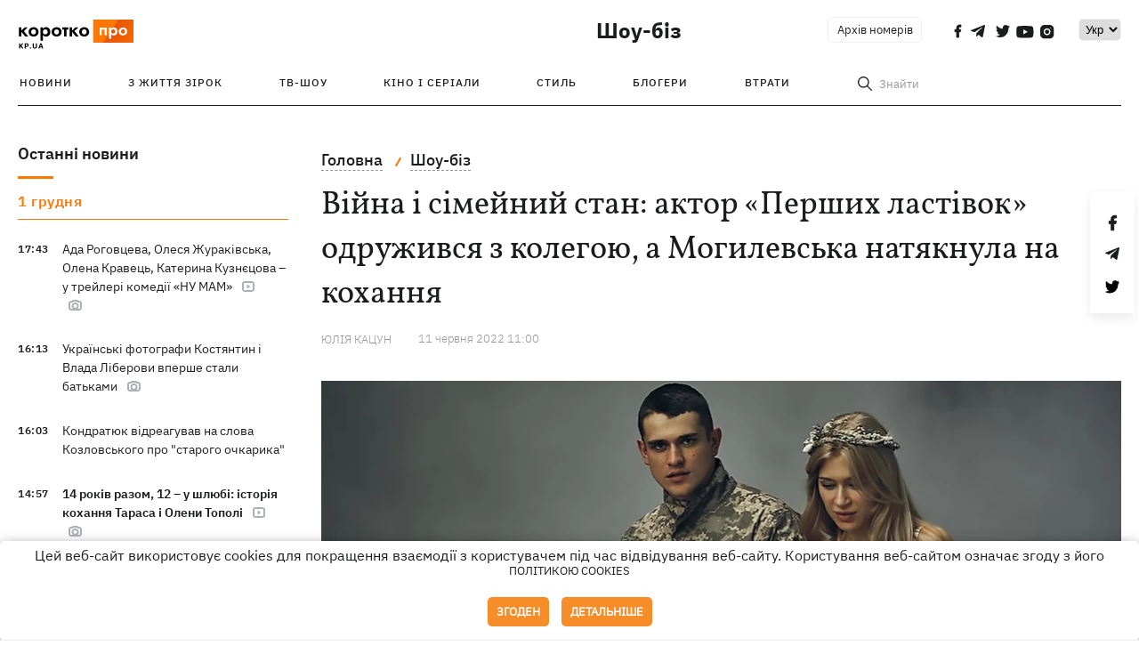

--- FILE ---
content_type: text/html; charset=UTF-8
request_url: https://kp.ua/ua/culture/a650912-vijna-i-simejnij-stan-aktor-pershikh-lastivok-odruzhivsja-z-kolehoju-a-mohilevska-natjaknula-na-kokhannja
body_size: 17676
content:
<!DOCTYPE html>
<html lang="uk">
            <head>
    <meta charset="UTF-8">
    <meta http-equiv="X-UA-Compatible" content="IE=edge">
    <meta name="viewport" content="width=device-width, initial-scale=1">
    <meta name="iua-site-verification" content="a1ffdeb377e59db8d563549272b66c43" />

    
        <title>Війна і сімейний стан: актор Перших ластівок одружився з колегою, а Могилевська натякнула на кохання  - Новини на KP.UA</title>    <meta name="description" content="Як змінився сімейний стан українських зірок під час війни. Хто з них одружився, а хто не витримав витримав випробування шлюбом і розійшовся." class="js-meta" />    <meta name="keywords" content="зірки, українські зірки, весілля, розлучення, Наталія Могилевська, Максим Девізоров, Світлана Гордієнко, Максим Самчик, Ангеліна Трандафілова, Ліза Глінська, Максим Большаков " class="js-meta" /><meta name="news_keywords" content="зірки, українські зірки, весілля, розлучення, Наталія Могилевська, Максим Девізоров, Світлана Гордієнко, Максим Самчик, Ангеліна Трандафілова, Ліза Глінська, Максим Большаков " class="js-meta" />    
    
                    
                <link rel="canonical" href="https://kp.ua/ua/culture/a650912-vijna-i-simejnij-stan-aktor-pershikh-lastivok-odruzhivsja-z-kolehoju-a-mohilevska-natjaknula-na-kokhannja"><link rel="alternate" href="https://kp.ua/ua/culture/a650912-vijna-i-simejnij-stan-aktor-pershikh-lastivok-odruzhivsja-z-kolehoju-a-mohilevska-natjaknula-na-kokhannja" hreflang="uk-UA" />        
                <link rel="alternate" href="https://kp.ua/culture/a650912-vojna-i-semejnoe-polozhenie-akter-pervykh-lastochok-zhenilsja-na-kollehe-a-mohilevskaja-nameknula-na-ljubov" hreflang="ru-UA">
        
                    
                                                                        <link rel="amphtml" href="https://kp.ua/ua/amp/a650912-vijna-i-simejnij-stan-aktor-pershikh-lastivok-odruzhivsja-z-kolehoju-a-mohilevska-natjaknula-na-kokhannja">
    
                                            
                            

    

                
    <meta property='og:type' content='article'/>

<meta property='og:title' content="Війна і сімейний стан: актор «Перших ластівок» одружився з колегою, а Могилевська натякнула на кохання"/>
<meta name='twitter:title' content="Війна і сімейний стан: актор «Перших ластівок» одружився з колегою, а Могилевська натякнула на кохання">
    <meta property='og:description' content="Кого війна розлучила, а кого одружила."/>
    <meta name='twitter:description' content="Кого війна розлучила, а кого одружила.">
    <meta property='og:image' content='https://kp.ua/img/article/6509/12_news_big-v1654693358.jpg'/>
    <meta name='twitter:image:src' content='https://kp.ua/img/article/6509/12_news_big-v1654693358.jpg'>
    <meta property="og:image:width" content="900">
    <meta property="og:image:height" content="470">
<meta property="og:url" content="https://kp.ua/ua/culture/a650912-vijna-i-simejnij-stan-aktor-pershikh-lastivok-odruzhivsja-z-kolehoju-a-mohilevska-natjaknula-na-kokhannj" />
<meta property='og:site_name' content='KP.UA'/>
<meta name='twitter:card' content='summary_large_image'>
<meta name='twitter:site' content='@kp_ukraine'>
<meta name='twitter:creator' content='@kp_ukraine'>                                                    
        
                            
                                                            
                
                
                
    <script type="application/ld+json">
    {
        "@context": "http://schema.org",
        "@type": "NewsArticle",
        "mainEntityOfPage": {
            "@type": "WebPage",
            "@id": "https://kp.ua/ua/culture/a650912-vijna-i-simejnij-stan-aktor-pershikh-lastivok-odruzhivsja-z-kolehoju-a-mohilevska-natjaknula-na-kokhannj"
        },
        "headline": "Війна і сімейний стан: актор «Перших ластівок» одружився з колегою, а Могилевська натякнула на кохання",
        "datePublished": "2022-06-11T11:00:00+03:00",
        "dateModified": "2022-06-12T16:50:35+03:00",
                    "image": {
                "@type": "ImageObject",
                "url": "https://kp.ua/img/article/6509/12_news_big-v1654693358.jpg",
                "height": 470,
                "width": 900
            },
                            "author": [
                        {"@type": "Person","name": "Юлія КАЦУН"}                        ],
                            "description": "Як змінився сімейний стан українських зірок під час війни. Хто з них одружився, а хто не витримав витримав випробування шлюбом і розійшовся.",
                "publisher": {
            "@type": "Organization",
            "name": "Kp.ua",
            "logo": {
                "@type": "ImageObject",
                "url": "https://kp.ua/user/img/logo.png",
                "width": 454,
                "height": 108
            }
        }
    }
    </script>
    
    <link rel="apple-touch-icon" sizes="180x180" href="/user/favicon/apple-touch-icon.png">
    <link rel="icon" type="image/png" sizes="192x192"  href="/user/favicon/android-chrome-192x192.png">
    <link rel="icon" type="image/png" sizes="512x512" href="/user/favicon/android-chrome-512x512.png">
    <link rel="icon" type="image/png" sizes="32x32" href="/user/favicon/favicon-32x32.png">
    <link rel="icon" type="image/png" sizes="16x16" href="/user/favicon/favicon-16x16.png">
    <link rel="icon" type="image/png" sizes="150x150" href="/user/favicon/mstile-150x150.png">
    <link rel="manifest" href="/user/favicon/site.webmanifest">


    <link rel="preload" href='/user/css/reset.css' as="style"/>
    <link rel="preload" href='/user/css/bn_membrana.css' as="style"/>
    <link rel="preload" href='/user/css/main-new-v7.css' as="style"/>
    <link rel="preload" href='/user/css/fix-v35.css' as="style"/>

    <link rel="stylesheet" href="/user/css/reset.css">
    <link rel="stylesheet" href='/user/css/bn_membrana.css'>
    <link rel="stylesheet" href="/user/css/main-new-v7.css">
    <link rel="stylesheet" href="/user/css/fix-v35.css">
        <script>
        function loadScripts() {
            var script1 = document.createElement('script');
            script1.src = "https://securepubads.g.doubleclick.net/tag/js/gpt.js";
            script1.async = true;
            document.head.appendChild(script1);

            var script2 = document.createElement('script');
            script2.src = "https://cdn.membrana.media/kpu/ym.js";
            script2.async = true;
            document.head.appendChild(script2);
        }
       setTimeout(loadScripts, 4500);
    </script>

    <script>
        window.yieldMasterCmd = window.yieldMasterCmd || [];
        window.yieldMasterCmd.push(function() {
            window.yieldMaster.init({
                pageVersionAutodetect: true
            });
        });
    </script>

    <script src="/user/js/kp_async_actions.js"></script>

    
    <script>
        var loadsrcscache = [];
        load_srcs = function(sources, callback) {
            loadsrcscache.push([sources, callback]);
        }
    </script>
   
   
</head>    
    <body>
        <div data-action="banners" data-place="41" data-page="2850" class="sunsite_actions"></div>
        <div data-action="banners" data-place="46" data-page="2850" class="sunsite_actions"></div>
        <div id="fb-root"></div>
        
        <!-- (C)2000-2014 Gemius SA - gemiusAudience / kp.ua / All -->
        <script type="text/javascript">
        <!--    //--><![CDATA[//><!--
            setTimeout(function() {
            var pp_gemius_identifier = '.WqVVKd0paG9gXEdrhpca2ZWj55NuYLCTbrLa7y1PXv.O7';
            // lines below shouldn't be edited
            function gemius_pending(i) { window[i] = window[i] || function () { var x = window[i + '_pdata'] = window[i + '_pdata'] || []; x[x.length] = arguments; }; };
            gemius_pending('gemius_hit'); gemius_pending('gemius_event'); gemius_pending('pp_gemius_hit'); gemius_pending('pp_gemius_event');
            (function (d, t) {
                try {
                    var gt = d.createElement(t), s = d.getElementsByTagName(t)[0], l = 'http' + ((location.protocol == 'https:') ? 's' : ''); gt.setAttribute('async', 'async');
                    gt.setAttribute('defer', 'defer'); gt.src = l + '://gaua.hit.gemius.pl/xgemius.js'; s.parentNode.insertBefore(gt, s);
                } catch (e) { }
            })(document, 'script');
            }, 3500);
            //--><!]]>
        </script>

        <div class="sbody 2">
                        
            <!-- Google tag (gtag.js) -->
                        <script>
                // Функция для загрузки скрипта Google Tag Manager
                function loadGoogleTag() {
                    var gtagScript = document.createElement('script');
                    gtagScript.src = "https://www.googletagmanager.com/gtag/js?id=G-59YTSG422H";
                    gtagScript.async = true;
                    document.head.appendChild(gtagScript);
                    window.dataLayer = window.dataLayer || [];
                    function gtag() { dataLayer.push(arguments); }
                    gtag('js', new Date());
                    gtag('set', 'linker', {
                        'domains': ['https://kp.ua']
                    });
                    gtag('config', 'G-59YTSG422H');
                }
                setTimeout(loadGoogleTag, 3500); 
            </script>

           
             <!-- Google tag end (gtag.js) -->
                        <script>
                // Функция для загрузки Google Analytics
                function loadGoogleAnalytics() {
                    (function (i, s, o, g, r, a, m) {
                        i['GoogleAnalyticsObject'] = r; i[r] = i[r] || function () {
                            (i[r].q = i[r].q || []).push(arguments)
                        }, i[r].l = 1 * new Date(); a = s.createElement(o),
                        m = s.getElementsByTagName(o)[0]; a.async = 1; a.src = g; m.parentNode.insertBefore(a, m)
                    })(window, document, 'script', 'https://www.google-analytics.com/analytics.js', 'ga');

                    ga('create', 'UA-2065037-1', 'auto');
                    ga('send', 'pageview');
                }

                setTimeout(loadGoogleAnalytics, 3500); 
            </script>
           

            <div id="comments_base_container"></div>
                                                <script>load_srcs(['/user/js/kp_komments.js'], function() {});</script>
                                        <div data-action="banners" data-place="38" data-page="2850" class="sunsite_actions"></div>
            <header class="header">
    <div class="container">
        <div class="header__top culture">
            <div class="header__top__item">
                <a href="/ua/" class="header__logo" data-new="1">
                    <img width="155" height="80" src="/user/img/KP-logo_new.svg" alt="header kp logo">
                </a>
                                            </div>
                                                                                                                                                                                                                                                                                                                                            <div class="header__top__item">
                <a class="header__title-top" href="/ua/culture/">Шоу-біз</a>

                                                                    <span class="lang_change_mobile" data-lset="1" data-link="/culture/a650912-vojna-i-semejnoe-polozhenie-akter-pervykh-lastochok-zhenilsja-na-kollehe-a-mohilevskaja-nameknula-na-ljubov"></span>
                                                                                        
                
                <form id="search-form1" class="header__search" action="/ua/search">
                    <div id="search-btn1" class="header__search-btn"> <span>Знайти</span></div>
                    <input id="input-search1" name="query" type="search" placeholder="Знайти">   
                </form>
                <a class="header__archive" href="/ua/journal/pdf/archive/2022/">Архів номерів</a>
                <div class="header__social bl">
                                            <a class="facebook" href="https://www.facebook.com/kp.kyiv"></a>
                                            <a class="telegram" href="https://telegram.me/kp_in_ua"></a>
                                            <a class="twitter" href="https://twitter.com/korotko_pro"></a>
                                            <a class="youtube" href="https://www.youtube.com/user/KievKp"></a>
                                            <a class="instagram" href="https://www.instagram.com/korotko__pro/"></a>
                                    </div>
                                                        <div class="header__lang">
                        <select id="selectbox" class="js-lang-switch">
                                                                        <option value="/culture/a650912-vojna-i-semejnoe-polozhenie-akter-pervykh-lastochok-zhenilsja-na-kollehe-a-mohilevskaja-nameknula-na-ljubov">Ру</option>
                                                                                    <option value="#" selected>Укр</option>
                                        
                        </select>
                    </div>
                                <a class="menu-mob" id="butt1" >
                    <input type="checkbox" id="checkbox1" class="checkbox1 visuallyHidden">
                    <label for="checkbox1" id="butt">
                        <div class="hamburger hamburger1">
                            <span class="bar bar1"></span>
                            <span class="bar bar2"></span>
                            <span class="bar bar3"></span>
                            <span class="bar bar4"></span>
                        </div>
                    </label>
                </a>
            </div>
        </div>
        <div class="header__top culture" style="display: none;">
            <div class="header__top__item">
                <a class="header__title-top" href="/ua/culture/">Шоу-біз</a>
            </div>
        </div>
        <div class="header__mobil" id="menu_mobil" style="display: none">
            <div class="header__mobil__item">
                <div class="header__social">
                                            <a class="facebook" href="https://www.facebook.com/kp.kyiv"></a>
                                            <a class="telegram" href="https://telegram.me/kp_in_ua"></a>
                                            <a class="twitter" href="https://twitter.com/korotko_pro"></a>
                                            <a class="youtube" href="https://www.youtube.com/user/KievKp"></a>
                                            <a class="instagram" href="https://www.instagram.com/korotko__pro/"></a>
                                    </div>
                <div class="header__flex">
                    <div class="header__search">
                        <a href=""><i class="fa fa-search" aria-hidden="true"></i> <span>Знайти</span></a>
                    </div>
                                            <div class="header__lang">
                            <select id="selectbox1" class="js-lang-switch">
                                                                            <option value="/culture/a650912-vojna-i-semejnoe-polozhenie-akter-pervykh-lastochok-zhenilsja-na-kollehe-a-mohilevskaja-nameknula-na-ljubov">Ру</option>
                                                                                    <option value="#" selected>Укр</option>
                                        
                            </select>
                        </div>
                                    </div>
            </div>
            <div class="header__mobil__item">
                <div class="header__mobil__rubric">Рубрики</div>
                                                    <ul>
                                                                                <li><a href="/ua/culture/stars/">З життя зірок</a></li>
                                                                                <li><a href="/ua/culture/kptv/">ТВ-шоу</a></li>
                                                                                <li><a href="/ua/culture/cinema/">Кіно і серіали</a></li>
                                            </ul>
                                    <ul>
                                                                                <li><a href="/ua/culture/partyhard/">Стиль</a></li>
                                                                                <li><a href="/ua/culture/bloggers/">Блогери</a></li>
                                                                                <li><a href="/ua/culture/utrati/">Втрати</a></li>
                                            </ul>
                                    <ul>
                                                                                                        </ul>
                            </div>
            <div class="header__mobil__item about">
                                                    <ul>
                                                    <li><a href="/ua/commercial">Реклама на сайті</a></li>
                                                    <li><a href="/ua/about/">Про нас</a></li>
                                                    <li><a href="/ua/agreements/">Угода з користувачем</a></li>
                                            </ul>
                                    <ul>
                                                    <li><a href="/ua/privacy-policy/">Політика конфіденційності</a></li>
                                            </ul>
                            </div>
        </div>

        <div class="header__menu">
            <nav class="header__menu__box">
                <a href="#" class="menu-trigger"><i class="fa fa-bars" aria-hidden="true"></i></a>
                <ul class="header__menu__list">
                    <li class="header__menu__item">
                        <a class="header__menu__link" href="/ua/archive/">
                            Новини
                        </a>
                    </li>
                                                                    <li class="header__menu__item ">
                            <a class="header__menu__link" href="/ua/culture/stars/">З життя зірок</a>
                        </li>
                                                                    <li class="header__menu__item ">
                            <a class="header__menu__link" href="/ua/culture/kptv/">ТВ-шоу</a>
                        </li>
                                                                    <li class="header__menu__item ">
                            <a class="header__menu__link" href="/ua/culture/cinema/">Кіно і серіали</a>
                        </li>
                                                                    <li class="header__menu__item ">
                            <a class="header__menu__link" href="/ua/culture/partyhard/">Стиль</a>
                        </li>
                                                                    <li class="header__menu__item ">
                            <a class="header__menu__link" href="/ua/culture/bloggers/">Блогери</a>
                        </li>
                                                                    <li class="header__menu__item ">
                            <a class="header__menu__link" href="/ua/culture/utrati/">Втрати</a>
                        </li>
                                                                                            <form id="search-form" class="header__search" action="/ua/search">
                        <div id="search-btn" class="header__search-btn"> <span>Знайти</span></div>
                        <input id="input-search" name="query" type="search" placeholder="Знайти">
                    </form>
                </ul>
            </nav>
        </div>
    </div>
</header>            <div class="container">
            <i data-absnum="650912" data-operand="article" data-action="stat" class="sunsite_actions" style="display:none;"></i>
<div class="content content__flex">
    <div class="content__base content-two">
        <div class="content__flex">
            <div class="content__news hide">
                
            
    
    


    <div class="banner_project">
        <div data-action="banners" data-place="42" data-page="2850" class="sunsite_actions"></div>
    </div>
<div class="content__news__box scroll">
    <div class="content__news__titles">
                                            <a href="/ua/scarchive/" class="content__news__title">
            Останні новини
        </a>
            </div>
    
            <div class="js-append-news " data-section="2850">
                                                                                                        <div class="content__news__item date">1 грудня</div>
                                                                                                                                                                <div class="content__news__item  stream_item_visible">
                    <span class="content__time ">
                        17:43
                    </span>
                    <span class="content__block-text">
                        <a class="content__news__link" data-edit="721794,2850" href="/ua/culture/a721794-ada-rohovtseva-olesja-zhurakivska-olena-kravets-katerina-kuznjetsova-u-trejleri-komediji-nu-mam">Ада Роговцева, Олеся Жураківська, Олена Кравець, Катерина Кузнєцова – у трейлері комедії «НУ МАМ»</a>
                                                    <span class="youtube-news"></span>
                                                                            <span class="photo-news"></span>
                                                                                            </span>
                </div>
                                                
                <style>
                    @media (min-width: 768px) {
                        .nts-ad[data-ym-ad="KPU_ITC"] {display: none}
                    }
                </style>

                                
                                                                                                                                                                                                            <div class="content__news__item  stream_item_visible">
                    <span class="content__time ">
                        16:13
                    </span>
                    <span class="content__block-text">
                        <a class="content__news__link" data-edit="721788,2850" href="/ua/culture/a721788-ukrajinski-fotohrafi-kostjantin-i-vlada-liberovi-vpershe-stali-batkami">Українські фотографи Костянтин і Влада Ліберови вперше стали батьками</a>
                                                                            <span class="photo-news"></span>
                                                                                            </span>
                </div>
                                                
                <style>
                    @media (min-width: 768px) {
                        .nts-ad[data-ym-ad="KPU_ITC"] {display: none}
                    }
                </style>

                                
                                                                                                                                                                                                            <div class="content__news__item  stream_item_visible">
                    <span class="content__time ">
                        16:03
                    </span>
                    <span class="content__block-text">
                        <a class="content__news__link" data-edit="721787,2850" href="/ua/culture/a721787-kondratjuk-vidreahuvav-na-slova-kozlovskoho-pro-staroho-ochkarika">Кондратюк відреагував на слова Козловського про "старого очкарика"</a>
                                                                                                                    </span>
                </div>
                                                    <div class="stream_mob_prj_banner">
                        <div data-action="banners" data-place="50" data-page="2850" class="sunsite_actions"></div>
                    </div>
                                
                <style>
                    @media (min-width: 768px) {
                        .nts-ad[data-ym-ad="KPU_ITC"] {display: none}
                    }
                </style>

                                
                                                                                                                                                                                                            <div class="content__news__item  stream_item_visible bold">
                    <span class="content__time ">
                        14:57
                    </span>
                    <span class="content__block-text">
                        <a class="content__news__link" data-edit="721779,2850" href="/ua/culture/a721779-14-rokiv-razom-12-u-shljubi-istorija-kokhannja-tarasa-i-oleni-topoli">14 років разом, 12 – у шлюбі: історія кохання Тараса і Олени Тополі</a>
                                                    <span class="youtube-news"></span>
                                                                            <span class="photo-news"></span>
                                                                                            </span>
                </div>
                                                
                <style>
                    @media (min-width: 768px) {
                        .nts-ad[data-ym-ad="KPU_ITC"] {display: none}
                    }
                </style>

                                
                                                                                                                                                                                                            <div class="content__news__item  stream_item_visible">
                    <span class="content__time ">
                        09:42
                    </span>
                    <span class="content__block-text">
                        <a class="content__news__link" data-edit="721754,2850" href="/ua/culture/a721754-taras-ta-olena-topoli-oholosili-pro-rozluchennja-pislja-12-rokiv-shljubu">Тарас та Олена Тополі оголосили про розлучення після 12 років шлюбу</a>
                                                                                                                    </span>
                </div>
                                                
                <style>
                    @media (min-width: 768px) {
                        .nts-ad[data-ym-ad="KPU_ITC"] {display: none}
                    }
                </style>

                                
                    </div>
    </div>

    <style>
        .nts-ad-h100 {min-height: 100px} 
        @media (min-width: 700px) { 
            .nts-ad[data-ym-ad="KPU_BTC_1"] {display: none} 
        }
    </style>

    <div class="stream_mob_prj_banner">
        <div data-action="banners" data-place="78" data-page="2850" class="sunsite_actions"></div>
    </div>

    <a href="/ua/scarchive/" class="content__news__load">Завантажити ще</a>


    <div class="js-sb-container">
        <div class="banner1 js-sdb">
                        <div data-action="banners" data-place="67" data-page="2850" class="sunsite_actions"></div>
        </div>
    </div>

    <script>
        load_srcs(['/user/js/kp-app.js'], function() {let scrollBlock = document.querySelector('.js-sdb');if(scrollBlock) {let newsFeedBtn = document.querySelector('.content__news__load');function setScrollBlock() {if(window.innerWidth > 992) {let blockBounds = newsFeedBtn.getBoundingClientRect();if(blockBounds.top <= 0 && scrollBlock.style.position !== 'fixed') {scrollBlock.style.position = 'fixed';scrollBlock.style.zIndex = '500';scrollBlock.style.top = '150px';}if(blockBounds.top >= 0 && scrollBlock.style.position === 'fixed') {scrollBlock.style.position = '';scrollBlock.style.zIndex = '';scrollBlock.style.top = '';}}}if(document.querySelector('.content__news').clientHeight > 1450) {window.addEventListener('scroll', setScrollBlock);window.addEventListener('resize', setScrollBlock);}}});
    </script>

<script>load_srcs(['/user/js/kp-app.js'], function() {let mainstream = document.querySelector('.js-append-news');let mtpage = 2;let mtblocked = false;let months = {};let lastdate = '2025-12-1';months['1'] = 'сiчня';months['2'] = 'лютого';months['3'] = 'березня';months['4'] = 'квiтня';months['5'] = 'травня';months['6'] = 'червня';months['7'] = 'липня';months['8'] = 'серпня';months['9'] = 'вересня';months['10'] = 'жовтня';months['11'] = 'листопада';months['12'] = 'грудня';if(mainstream) {mainstream.addEventListener('wheel', function(e) {if(this.scrollTop >= ((this.scrollHeight - this.clientHeight) - 250)&& (e.detail > 0 || e.wheelDelta < 0)&& !mtblocked) {mtblocked = true;ajax.get(lang + '/actions/ajax_mainstream',{ 'page' : mtpage, 'section' : this.dataset.section },function(data) {data = JSON.parse(data);data = data.ajax_mainstream;mtpage++;if(data.success) {mtblocked = false;let list = data.list;for(let day in list) {if(day != lastdate) {let dt = day.split('-');let mnt = months[dt[1]];let dname = dt[2];mainstream.append(fromHTML( `<div class="content__news__item date">${dname + ' ' + mnt}</div>`));lastdate = day;}list[day].forEach(function(el, idx) {let timeH = `<span class="content__time">${el.time}</span>`;if(el.classes.includes('notice')) {timeH =  `<span class="content__time notice">${el.time}</span>`;let idx = el.classes.indexOf('notice');delete el.classes[idx];}let updatedH = '';if(el.classes.includes('updated')) {updatedH =  `<span class="obn-news">[оновлюється]</span>`;let idx = el.classes.indexOf('updated');delete el.classes[idx];}let typH = '';if(el.types.length > 0) {for(let tp in el.types) {typH += `<span class="${el.types[tp]}"></span>`;}}mainstream.append(fromHTML(`<div class="content__news__item ${el.classes.join(' ')}">${timeH}<span class="content__block-text"><a class="content__news__link" data-edit="${el.absnum},${el.ctg}" href="${el.url}">${el.title}</a>${typH}${updatedH}</span></div>`));});if(typeof sunsiteRedactor == 'function'){sunsiteRedactor();}}}});}});}});</script>            </div>
            <div class="content__main padding">
                <div class="news__block news">
                    <div class="news-social fixed" style="display:none">
                        <div class="news-social__link social-likes likely" data-js="likely" data-url="https://kp.ua/ua/culture/a650912-vijna-i-simejnij-stan-aktor-pershikh-lastivok-odruzhivsja-z-kolehoju-a-mohilevska-natjaknula-na-kokhannja">
                                                            <div class="facebook"></div>
                                                            <div class="telegram"></div>
                                                            <div class="twitter"></div>
                                                    </div>
                        <div class="news-social__back"><img width="50" height="51" src="/user/img/back.png" alt="back icon"></div>
                    </div>

                    <ul class="breadcrumb" itemscope itemtype="https://schema.org/BreadcrumbList">
    <li itemprop="itemListElement" itemscope itemtype="https://schema.org/ListItem">
        <a itemprop="item" href="/ua"><span itemprop="name">Головна</span></a>
        <meta itemprop="position" content="1" />
    </li>
                                <li itemprop="itemListElement" itemscope itemtype="https://schema.org/ListItem">
            <a itemprop="item" href="/ua/culture/"><span itemprop="name">Шоу-біз</span></a>
            <meta itemprop="position" content="2" />
                    </li>
    </ul>
                    <div class="content__title">
                        <h1 data-edit="650912,2850">Війна і сімейний стан: актор «Перших ластівок» одружився з колегою, а Могилевська натякнула на кохання</h1>
                                            </div>

                    <div class="content__notice sunsite_actions" data-action="articles_views" data-absnum="650912">
                        <span class="content__icons">
                                                                                                                    <span class="photo-news"></span>
                                                    </span>

                                                                                                                                                                                                                                                                                                        <a class="content__author" href="/ua/author/3094/">
                                    <span>Юлія КАЦУН</span>
                                </a>
                                                                                                    <div class="content__author-info sunsite_actions" data-action="articles_views" data-absnum="650912">
                            <span>11 червня 2022 11:00</span>
                            <span class="content__views views views_hide">0</span>
                        </div>
                    </div>

                                                                                                <div class="picture" style="margin-bottom: 76px">
                                <picture>
                                    <source srcset="/img/article/6509/12_tn2-v1654693358.webp" media="(max-width: 567px)">
                                    <img src="/img/article/6509/12_news_big-v1654693358.webp" alt="Війна і сімейний стан: актор «Перших ластівок» одружився з колегою, а Могилевська натякнула на кохання">
                                </picture>
                                                                    <div class="picture-photo-desc margin"><span>Фото: Instagram.com/libkos/</span></div>
                                                            </div>
                                            
                                        <p>У березні після шести років шлюбу оголосили <a href="/culture/a646146-dantes-i-dorofeeva-objavili-o-rasstavanii-posle-10-let-vmeste-dantesikov-i-dodoshat-ne-zhdite">про своє розлучення</a> Надя Дорофєєва та Володимир Дантес. І хоча артисти розповідали, що розійтися вони вирішили ще до війни, проте їхня заява випала саме на цей нелегкий для нас час. Наступного дня ресторатори Михайло та Даша Кацуріни теж оповістили, що вони більше не пара. До речі, одразу ж в мережі пішли чутки, що новий обранець Дорофєєвої – саме Михайло Кацурін.</p>
<p>3 червня про своє розлучення з Володимиром Пригладем повідомила і співачка <a href="/ua/culture/a650683-natalija-valevska-rozluchilasja-z-cholovikom-prodjuserom">Наталія Валевська</a>.</p>
<p>А от екс-речниця президента <a href="/ua/life/a650735-julija-mendel-vijshla-zamizh-za-eks-zastupnika-ministra-ekonomiki">Юлія Мендель</a> 4 червня вийшла заміж за колишнього заступника міністра економіки Павла Кухту. У квітні зробив пропозицію своїй обраниці і екс-«Холостяк» Іраклі Макацарія.</p><div data-action="banners" data-place="79" data-page="2850" class="sunsite_actions" style="clear: both;"></div>
<p>Хто ще розповів про зміни у своєму житті?</p>
<p><h5 class="orange_h5_title">Максим Девізоров та Світлана Гордієнко</h5>
<p>На початку повномасштабної війни росії проти України актор Максим Девізоров вступив до лав ЗСУ та вирушив у Донецьку область. Утім, це не завадило зірці серіалу Нового каналу <a href="/culture/652208-seryal-pervye-lastochky-kto-est-kto-v-etoi-ystoryy">«Перші ластівки»</a> одружитися з коханою - акторкою Світланою Гордієнко. Заради цього його на день відпустили зі служби у Дніпро.</p>
<p>- Прийняти це рішення мені допомогли почуття до Світлани, яку я дуже люблю. Війна, можливо, дещо прискорила події. Але ми й раніше планували створити сім’ю, бачили одне в одному батьків наших майбутніх дітей, - розповів Максим у соціальному проєкті «Життя під час війни».</p>
<p>Їхні світлини облетіли всі соцмережі. Девізоров зізнається: те, що їхнє зі Світланою весілля набуло такого розголосу, стало для них несподіванкою.</p>
<p>- Ми, навпаки, планували, враховуючи всі обставини, зробити все скромненько. На розпису навіть не було батьків, - говорить актор. - Вирішили, що свято влаштуємо вже після закінчення війни. А тут раптом усі почали вітати та радіти за нас! Це дуже приємно.</p>
<p>За словами Світлани, у день весілля вона хвилювалася як перед великою прем‘єрою головної ролі у своєму житті:</p><div data-action="banners" data-place="80" data-page="2850" class="sunsite_actions" ></div>
<p>- Водночас я була щаслива. Як ніколи. Я тебе зустріла. Пишаюся тобою. Оберігаю. А інше ти бачиш і відчуваєш.</p>
<p>Максим у соцмережах написав дружині, що вона – його янгол, натхнення та крила.</p>
<p>- Коли закінчиться війна, ми матимемо стільки справ! Але найголовніша з-поміж них - подарувати одне одному прекрасних діточок, - додав він.</p>
<p><div class="img-container ">
            <a data-fslightbox="gallery" href="/img/forall/u/186/8/девізоров.jpg">
                <noscript>
                    <img style="display: block; margin-left: auto; margin-right: auto;" src="/img/forall/u/186/8/девізоров.jpg" alt="Актори Максим Девізоров та Світлана Гордієнко вже думають про діточок. Фото: Instagram.com/libkos/">
                </noscript>
                <img style="display: block; margin-left: auto; margin-right: auto;" data-src="/img/forall/u/186/8/девізоров.jpg" alt="Актори Максим Девізоров та Світлана Гордієнко вже думають про діточок. Фото: Instagram.com/libkos/">
            </a>
            <p style="text-align:center!important; font-size:14px">Актори Максим Девізоров та Світлана Гордієнко вже думають про діточок. Фото: Instagram.com/libkos/</p>
        </div><br /><h5 class="orange_h5_title">Максим Самчик та Ангеліна Трандафілова</h5>
<p>А ось у ще одного актора «Перших ластівок» - інша історія. Після шести років стосунків він розлучився з акторкою Ангеліною Трандафіловою, зіркою серіалу «Новенька».</p><div data-action="banners" data-place="81" data-page="2850" class="sunsite_actions" ></div>
<p>- Ми багато чого пережили за цей час. Змінилися, виросли разом. Я багато що для себе зрозуміла та відкрила. Усвідомила, яка я, якою можу бути й на що здатна, - зізналася Ангеліна своїм підписникам в Інстаграмі 24 травня. - Ми разом пройшли уроки, які мали пройти, і тепер наші шляхи розходяться. На кожного чекає своя щаслива дорога вперед! Я вдячна за кожен момент нашого спільного життя, за кожну подію! Максим - моя близька людина, і такою залишиться. Неможливо взяти й вирізати зі свого життя людину. Та й не потрібно. Ми обоє - молоді, талановиті, красиві, вільні. Попереду на нас чекає щось прекрасне, найкраще. Я в цьому впевнена!</p>
<p>Актори почали зустрічатися у 2016 році. А в квітні 2020-го, у розпал карантину через пандемію Covid-19, одружилися. На жаль, їхній шлюб тривав лише два роки. Проте, як говорить Ангеліна, Максим завжди може на неї розраховувати і вона в будь-яку мить готова прийти йому на допомогу в разі потреби.</p>
<p><div class="img-container ">
            <a data-fslightbox="gallery" href="/img/forall/u/186/8/самчик.jpg">
                <noscript>
                    <img style="display: block; margin-left: auto; margin-right: auto;" src="/img/forall/u/186/8/самчик.jpg" alt="Максим Самчик та Ангеліна Трандафілова розлучилися після двох років шлюбу. Фото: Instagram.com/angelina_samchyk_trandafilova/">
                </noscript>
                <img style="display: block; margin-left: auto; margin-right: auto;" data-src="/img/forall/u/186/8/самчик.jpg" alt="Максим Самчик та Ангеліна Трандафілова розлучилися після двох років шлюбу. Фото: Instagram.com/angelina_samchyk_trandafilova/">
            </a>
            <p style="text-align:center!important; font-size:14px">Максим Самчик та Ангеліна Трандафілова розлучилися після двох років шлюбу. Фото: Instagram.com/angelina_samchyk_trandafilova/</p>
        </div></p>
<p><h5 class="orange_h5_title">Ліза Глінська та Максим Большаков</h5>
<p>Екс-суддя «МастерШеф», кулінарний блогер Ліза Глінська 20 травня вийшла заміж за свого обранця Максима Большакова.</p>
<p>- Колись я обов’язково розповім вам нашу історію! А зараз хочу подякувати всім за таку кількість привітань. Стільки тепла та підтримки! Незважаючи на сирени, які були весь день, завдяки нашим захисникам ми все зробили, - зізналася Ліза на своїй сторінці в Інстаграм.</p><div data-action="banners" data-place="82" data-page="2850" class="sunsite_actions" ></div>
<p>В інтерв’ю «КП» на початку лютого <a href="/ua/culture/a642312-jelizaveta-hlinska-pro-novu-knihu-desertiv-vidkhid-z-mastershef-ta-majbutnje-vesillja">Глінська </a>розповідала, що познайомилася з Максимом у 2001 році в інтернеті.</p>
<p>- Ми кілька місяців спілкувалися у листуванні та телефоном, зустрічалися рік. Потім розійшлися, стали дружити і ось дружимо багато років. А далі ви знаєте, - усміхається вона.</p>
<p>Пара заручилася у 2021 році, весілля запланували на травень 2022-го.</p>
<p>– Весілля буде звичайним і дуже скромним, - розмірковувала Ліза в бесіді з нами. - Для мене це другий шлюб. У першому шлюбі було гучне свято на сто чоловік, і я настільки вимоталася перед цим бенкетом і в процесі, що повторювати таке не дуже хочу. Ми просто офіційно все проведемо і зберемо у ресторані найближчих людей. Я, чесно кажучи, більше люблю дивитися на гарні фотографії та відео з шикарного весілля, але брати участь у цьому як основна дійова особа – мені дискомфортно. До того ж, це дорого коштує і морально, і матеріально. Краще витратимо ці гроші на відпочинок у теплій країні.</p><div data-action="banners" data-place="83" data-page="2850" class="sunsite_actions" ></div>
<p>Але прийшла війна… Напередодні запланованої дати кулінарка навіть хотіла скасувати весілля.</p>
<p>- До останнього не могла дозволити собі свято, стати щасливою, стати дружиною, - зізнається вона. - А потім все ж таки вирішила, що ми з моїм коханим чоловіком маємо право на щастя, бо мріяли про це багато років. Поспіхом я замовила сукню в інтернет-магазині, а ще - чудовий віночок. Обручки ми замовили ще в лютому, але, на жаль, нам їх не встигли зробити. Тому буде як буде. Від стресу я набрала зайву вагу, і моє обличчя ніби змінилося. Зачіска відсутня, сиве волосся. Але це все таке не важливе. Тільки б близькі нам люди були живі та здорові. Вірю, що буду згадувати цю подію з теплом в серці у мирній країні, моїй рідній Україні!</p>
<p><div class="img-container ">
            <a data-fslightbox="gallery" href="/img/forall/u/186/8/глінська_.jpg">
                <noscript>
                    <img style="display: block; margin-left: auto; margin-right: auto;" src="/img/forall/u/186/8/глінська_.jpg" alt="Ліза Глінська спочатку хотіла відмінити весілля, але потім подумала, що вони мають право на щастя. Фото: Instagram.com/lizaglinskaya/">
                </noscript>
                <img style="display: block; margin-left: auto; margin-right: auto;" data-src="/img/forall/u/186/8/глінська_.jpg" alt="Ліза Глінська спочатку хотіла відмінити весілля, але потім подумала, що вони мають право на щастя. Фото: Instagram.com/lizaglinskaya/">
            </a>
            <p style="text-align:center!important; font-size:14px">Ліза Глінська спочатку хотіла відмінити весілля, але потім подумала, що вони мають право на щастя. Фото: Instagram.com/lizaglinskaya/</p>
        </div></p>
<p><h5 class="orange_h5_title">Наталія Могилевська та її таємничий коханий</h5>
<p><a href="/ua/culture/a646359-natalja-mohilevska-skladno-pojasniti-ale-ja-znaju-shcho-ne-pomru-i-zmozhu-bahatom-dopomohti">Наталія Могилевська</a> зізналась, що впродовж війни поряд із нею є надійне чоловіче плече. Але ім’я коханого називати поки не стала.</p>
<p> - Ми були разом весь цей час. Він їздить зі мною містами, захищає мене, адже ми буваємо навіть там, де зникли військові частини – вони знаходяться під землею, а для ворога їх просто не існує. Вчора були в Запоріжжі, поблизу якого є російські війська. Тобто він їздить зі мною і захищає від усього. Мені з ним, як у пісні – і смерть не страшна. Але я вважаю, що під час війни всі історії кохання – не на часі. І нашу історію ми розкажемо пізніше. Проте я дуже вдячна йому, що він був зі мною, – розповіла народна артистка України в програмі «Ранок з Україною».</p>
<p><div class="img-container ">
            <a data-fslightbox="gallery" href="/img/forall/u/186/8/могилевська_.jpg">
                <noscript>
                    <img style="display: block; margin-left: auto; margin-right: auto;" src="/img/forall/u/186/8/могилевська_.jpg" alt="Наталія Могилевська натякнула на нове кохання, але каже, що під час війни всі історії кохання – не на часі. Свою розповість пізніше. Фото: Instagram.com/nataliya_mogilevskaya/">
                </noscript>
                <img style="display: block; margin-left: auto; margin-right: auto;" data-src="/img/forall/u/186/8/могилевська_.jpg" alt="Наталія Могилевська натякнула на нове кохання, але каже, що під час війни всі історії кохання – не на часі. Свою розповість пізніше. Фото: Instagram.com/nataliya_mogilevskaya/">
            </a>
            <p style="text-align:center!important; font-size:14px">Наталія Могилевська натякнула на нове кохання, але каже, що під час війни всі історії кохання – не на часі. Свою розповість пізніше. Фото: Instagram.com/nataliya_mogilevskaya/</p>
        </div></p>

                    <div class="content__notice theme">
                                                 
                            <span>Новини по темі:</span>
                                                            <a href="/ua/tag/6474/">Наталя Могилевська</a>
                                                            <a href="/ua/tag/3116/">Розлучення</a>
                                                            <a href="/ua/tag/7978/">Весілля</a>
                                                            <a href="/ua/tag/877/">Зірки</a>
                                                                        </div>

                    <div class="content_roll_banner">
                        <div data-action="banners" data-place="44" data-absnum="650912" data-page="2850" class="sunsite_actions"></div>
                    </div>
                    <div class="mobile_premium_in_art">
                        <div data-action="banners" data-place="47" data-absnum="650912" data-page="2850" class="sunsite_actions"></div>
                    </div>

                    <div class="subscribe">
    <span>Підписуйтесь на нас в соц. мережах</span>
    <div class="header__social">
                    <a class="facebook" href="https://www.facebook.com/kp.kyiv" aria-label="social"></a>
                    <a class="telegram" href="https://telegram.me/kp_in_ua" aria-label="social"></a>
                    <a class="twitter" href="https://twitter.com/korotko_pro" aria-label="social"></a>
                    <a class="youtube" href="https://www.youtube.com/user/KievKp" aria-label="social"></a>
                    <a class="instagram" href="https://www.instagram.com/korotko__pro/" aria-label="social"></a>
            </div>
</div>                </div>

                
                                    
                                    
                                    <div class="content__box politics change">
                        <a href="#" class="content__news__title">Статті по темі</a>
                                                                                    <div class="content__tile">
                                    <a href="/ua/culture/a721478-vjacheslav-dovzhenko-pro-komediju-khovajuchi-kolishnju-karjeru-starshoho-sina-kokhanu-ta-mriji" class="content__tile-img sunsite_actions" data-action="articles_views" data-absnum="721478">
                                        <img src="/img/article/7214/78_tn2-v1764067941.webp" alt="Вячеслав Довженко – про драму «Ховаючи колишню», кар’єру старшого сина, кохану та мрії">
                                        <span class="counter views views_hide">0</span>
                                    </a>
                                    <div class="content__tile-info">
                                        <div class="content__tile-top">
                                            <span class="content__tile-date">26 листопада</span>
                                            <a href="/ua/culture/" class="content__tile-type">Шоу-біз</a>
                                        </div>
                                        <a href="/ua/culture/a721478-vjacheslav-dovzhenko-pro-komediju-khovajuchi-kolishnju-karjeru-starshoho-sina-kokhanu-ta-mriji" data-edit="721478,2850" class="content__tile-title">Вячеслав Довженко – про драму «Ховаючи колишню», кар’єру старшого сина, кохану та мрії</a>
                                    </div>
                                </div>
                                                                                                                <div class="content__tile">
                                    <a href="/ua/culture/a721439-katerina-pavlenko-iz-go_a-vpershe-za-rik-vipustila-etno-trek" class="content__tile-img sunsite_actions" data-action="articles_views" data-absnum="721439">
                                        <img src="/img/article/7214/39_tn2-v1763997910.webp" alt="Катерина Павленко із Go_A вперше за рік випустила фольк-трек">
                                        <span class="counter views views_hide">0</span>
                                    </a>
                                    <div class="content__tile-info">
                                        <div class="content__tile-top">
                                            <span class="content__tile-date">24 листопада</span>
                                            <a href="/ua/culture/" class="content__tile-type">Шоу-біз</a>
                                        </div>
                                        <a href="/ua/culture/a721439-katerina-pavlenko-iz-go_a-vpershe-za-rik-vipustila-etno-trek" data-edit="721439,2850" class="content__tile-title">Катерина Павленко із Go_A вперше за рік випустила фольк-трек</a>
                                    </div>
                                </div>
                                                                                                                <div class="content__tile">
                                    <a href="/ua/culture/a721267-lajfhaki-zirok-u-blekauti-u-bibliv-bahato-lamp-u-vikhovantsja-rjukzak-avtonomnoho-prozhivannja" class="content__tile-img sunsite_actions" data-action="articles_views" data-absnum="721267">
                                        <img src="/img/article/7212/67_tn2-v1763653613.webp" alt="Лайфгаки зірок у блекаути: у Біблів – багато ламп, у Вихованця - рюкзак автономного проживання">
                                        <span class="counter views views_hide">0</span>
                                    </a>
                                    <div class="content__tile-info">
                                        <div class="content__tile-top">
                                            <span class="content__tile-date">22 листопада</span>
                                            <a href="/ua/culture/" class="content__tile-type">Шоу-біз</a>
                                        </div>
                                        <a href="/ua/culture/a721267-lajfhaki-zirok-u-blekauti-u-bibliv-bahato-lamp-u-vikhovantsja-rjukzak-avtonomnoho-prozhivannja" data-edit="721267,2850" class="content__tile-title">Лайфгаки зірок у блекаути: у Біблів – багато ламп, у Вихованця - рюкзак автономного проживання</a>
                                    </div>
                                </div>
                                                                        </div>
                                                <div class="branding-baner3__item2 height247">
                    <span class="branding-sp">
                        <div data-action="banners" data-place="45" data-absnum="650912" data-page="2850" class="sunsite_actions"></div>
                    </span>
                </div>
                <div class="content_roll_mobile">
                    <div data-action="banners" data-place="51" data-absnum="650912" data-page="2850" class="sunsite_actions"></div>
                </div>

                                                <div class="branding-baner3__item2 height168">
                    <span class="branding-sp">
                        <div data-action="banners" data-place="43" data-absnum="650912" data-page="2850" class="sunsite_actions"></div>
                        <div data-action="banners" data-place="48" data-absnum="650912" data-page="2850" class="sunsite_actions"></div>
                    </span>
                </div>
            </div>
        </div>
    </div>
            <div style="display: none;" class="sunsite_actions" data-action="cmm_load_base_tmp" data-absnum="650912" data-cnt_comments=""></div>
    </div>

<script>
    load_srcs(['/user/js/swiper-bundle.min.js'], function() {var updateLightbox;if(document.querySelector('[data-fslightbox]')) {load_srcs(['/user/js/fslightbox.js'], function() {refreshFsLightbox();if(typeof fix_fslightbox_source == 'function') {fix_fslightbox_source();}updateLightbox = function() {refreshFsLightbox();if(typeof fix_fslightbox_source == 'function') {fix_fslightbox_source();}}});}function describe_set_info(mainid) {var alt_test = document.querySelectorAll('#' + mainid + ' .swiper-slide-active img');if(alt_test.length > 0) {var descr_list = document.querySelectorAll('#' + mainid + ' .picture__slider__describe a');if(descr_list.length > 0) {descr_list[0].innerText = alt_test[0].alt;}var descr_list_mob = document.querySelectorAll('#' + mainid + '-mob.picture__slider__describe a');if(descr_list_mob.length > 0) {descr_list_mob[0].innerText = alt_test[0].alt;}}}let galleries = Array.from(document.querySelectorAll('.gallery-thumbs'));if(galleries.length > 0) {let sliders = {};sliders['thumbs'] = {};sliders['main'] = {};galleries.forEach(function(gallery) {let thid = gallery.getAttribute('id');let mainid = 'galtop-' + thid.split('-')[1];sliders['thumbs'][thid] = new Swiper('#' + thid, {spaceBetween: 15,slidesPerView: 3,direction: 'horizontal',loop: true,freeMode: true,loopedSlides: 3,watchSlidesVisibility: true,watchSlidesProgress: true,autoHeight: true,breakpoints: {992: {direction: 'vertical',},320: {spaceBetween: 5,},},navigation: {nextEl: '.swiper-button-next',prevEl: '.swiper-button-prev',},});sliders['main'][mainid] = new Swiper('#' + mainid, {spaceBetween: 10,loop: true,loopedSlides: 5,navigation: {nextEl: '.swiper-button-next',prevEl: '.swiper-button-prev',},pagination: {el: '.swiper-pagination',type: 'fraction',renderFraction: function (currentClass, totalClass) {return '<span class="' + currentClass + '"></span>' + ' <span>из</span> ' + '<span class="' + totalClass + '"></span>'; }},thumbs: {swiper: sliders['thumbs'][thid],},});sliders['main'][mainid].on('slideChange', function () {if(typeof updateLightbox == 'function') {updateLightbox();}});sliders['main'][mainid].on('slideChangeTransitionEnd', function () {describe_set_info(mainid);});describe_set_info(mainid);});}});load_srcs(['/user/js/likely.js'], function() {likely.initiate();});
</script>

                                 
                
                                
                                    </div>

             
    <div data-action="banners" data-place="84" data-page="2850" class="sunsite_actions"></div>

<footer class="footer">
    <div class="container">
        <div class="footer__box">
            <div class="footer__contact">
                                <a href="/ua/map/">Контакти</a>
                <a href="/ua/about/">Автори</a>
            </div>
            <div class="footer__menu">
                <nav>
                    <ul>
                                                    <li><a href="/ua/commercial">Реклама на сайті</a></li>
                                                    <li><a href="/ua/about/">Про нас</a></li>
                                                    <li><a href="/ua/agreements/">Угода з користувачем</a></li>
                                                    <li><a href="/ua/privacy-policy/">Політика конфіденційності</a></li>
                                            </ul>
                </nav>
            </div>
            <div class="footer__send">
                <div class="footer__email">
                    <span>Відправити лист</span>
                    <div class="header__social">
                    <a class="email" href="/cdn-cgi/l/email-protection#f083849580919e959e9b9fb09b80de8591"></a>
                    </div>
                </div>
                <div class="footer__soc">
                    <span>Написати в соцмережах</span>
                    <div class="header__social">
                                                    <a aria-label="social" class="facebook" href="https://www.facebook.com/kp.kyiv"></a>
                                                    <a aria-label="social" class="telegram" href="https://telegram.me/kp_in_ua"></a>
                                                    <a aria-label="social" class="twitter" href="https://twitter.com/korotko_pro"></a>
                                                    <a aria-label="social" class="youtube" href="https://www.youtube.com/user/KievKp"></a>
                                                    <a aria-label="social" class="instagram" href="https://www.instagram.com/korotko__pro/"></a>
                                            </div>
                </div>
            </div>
            <div class="header__social bl">
                                    <a aria-label="social" class="facebook" href="https://www.facebook.com/kp.kyiv"></a>
                                    <a aria-label="social" class="telegram" href="https://telegram.me/kp_in_ua"></a>
                                    <a aria-label="social" class="twitter" href="https://twitter.com/korotko_pro"></a>
                                    <a aria-label="social" class="youtube" href="https://www.youtube.com/user/KievKp"></a>
                                    <a aria-label="social" class="instagram" href="https://www.instagram.com/korotko__pro/"></a>
                            </div>
        </div>
        <div class="footer__box">
            <div class="footer__info">
                <span>Матеріали під рубриками «Новини компанії», «PR» і «Факт» розміщені на правах реклами</span>
                <span>Використання матеріалів дозволяється за умови розміщення активного гіперпосилання на KP.UA в першому абзаці.</span>
                <span>© ТОВ «ЮЛАВ МЕДІА» 2025. Всі права захищені.</span>
                            </div>
            
            <div class="footer__design live-internet-counter">
            </div>

                             <div class="footer__design">
                    <span>Дизайн</span>
                    <span aria-label="design" target="_blank">
                        <img class="footer__design__img-desc" src="/user/img/design.png" alt="">
                    </span>
                    <span aria-label="design" target="_blank">
                        <img class="footer__design__img-mob" src="/user/img/design-mob.png" alt="">
                    </span>
                </div>
                    </div>
    </div>
</footer>            <script data-cfasync="false" src="/cdn-cgi/scripts/5c5dd728/cloudflare-static/email-decode.min.js"></script><script>
                var lang = '/ua';
                var root_domain = location.hostname;
                var _addr = document.location.protocol + '//' + root_domain + (location.port != '' ? ':' + location.port : '');
                var sun_root_section = 2850;
                var sun_section = 2850;
                var sun_article = 650912;
                var phrase = {};

                function sunsite_after_banners() { 
                    load_srcs(['/user/js/kp-app-v6.js'], function() {
                        load_srcs(['/user/js/branding-v2.js'], function() {
                            startupBranding();
                            (sunsite_inits['banners_enable'] = function() { 
                                let niframe = document.querySelector('iframe[title="iframe"]');
                                if(niframe) {
                                }
                            })();
                        });
                    });
                    
                                    }

                function fix_fslightbox_source() {
                    var fs_all_elements = document.querySelectorAll('a[data-fslightbox="gallery"]');
                    if(fs_all_elements.length > 0) {
                        fs_all_elements.forEach(function(item){
                            var href_fs = item.href;
                            href_fs = href_fs.replace('.JPG', '.jpg');
                            href_fs = href_fs.replace('.PNG', '.png');
                            href_fs = href_fs.replace('.GIF', '.gif');
                            href_fs = href_fs.replace('.JPEG', '.jpeg');
                            item.href = href_fs;
                        });
                    }
                }

                
                load_srcs(['/user/js/kp-app-v6.js'], function() {
                    kp_front_startup();

                    let header = document.querySelector('.header');
                    document.addEventListener('scroll', function() {
                        if(window.scrollY >= 20) {
                            header.classList.add('header-top');
                        } else {
                            header.classList.remove('header-top');
                        }
                    });
                                    });

                function sunsite_action_stat(data){}
            </script>

            <div class="choose-language" style="display:none">
                <div class="choose-language__title">
                    Читати
                </div>
                <div class="choose-language__buttons choose-language__flex">
                    <a href="/ua/" data-slang="ua" class="choose-language__button">Українською</a>
                    <a href="/" data-slang="ru" class="choose-language__button">Російською</a>
                </div>
            </div>
        </div>

        <i data-action="profile" class="sunsite_actions" style="display:none;"></i>

        <script>
            var sunsite_protocol = 'https://';
            var server = 'https://kp.ua';
        </script>

        <script src="/user/js/sunsite-front-dev-v15.js" charset="utf-8" defer></script>
        <script src="/user/js/oauth_social.js"></script>

        <style>
    .modal_policy.active{
        display: block;
    }
    .modal_policy {
        position: fixed;
        bottom: 0;
        left: 0;
        width: 100%;
        z-index: 200002;
        display: none;
        vertical-align: middle;
    }
    .modal_policy .modal-dialog {
        position: relative;
        width: auto;
        top: 40%;
    }
    .modal_policy .modal-content-policy {
        position: relative;
        display: flex;
        flex-direction: column;
        background-color: #fff;
        background-clip: padding-box;
        border-radius: .3rem;
        outline: 0;
    }
    @media (min-width: 768px) {
        .modal_policy .modal-content-policy {
            box-shadow: 0 5px 15px rgba(0, 0, 0, .5);
        }
    }
    .modal_policy .modal-header {
        display: flex;
        align-items: center;
        justify-content: space-between;
        border-bottom: 1px solid #eceeef;
        flex-direction: column;
    }
    .modal_policy .modal-links a{
        background: #f68d29;
        color: white!important;
        padding: 8px;
        font-size: 13px;
        text-decoration: none!important;
        font-weight: bold;
        border-radius: 5px;
        border: 2px solid #f68d29;
    }
    .modal_policy .modal-links a:first-child{
        margin-right: 10px;
    }
    .modal_policy .modal-links a:hover{
        background: white;
        color: #f68d29!important;
        border: 2px solid #f68d29;
    }
    .modal_policy .modal-links{
        margin: 15px 0 15px;
    }
    .modal_policy .modal-body {
        position: relative;
        flex: 1 1 auto;
        padding: 8px;
        overflow: auto;
        text-align: center;
        font-size: 16px;
    }
</style>
<div id="openModal" class="modal_policy" >
    <div class="modal-dialog">
        <div class="modal-content-policy">
            <div class="modal-header">
                <div class="modal-body">
                    Цей веб-сайт використовує cookies для покращення взаємодії з користувачем під час відвідування веб-сайту. Користування веб-сайтом означає згоду з його <a href="/ua/cookies-policy/" target="_blank">політикою cookies</a>
                </div>
                <div class="modal-links">
                    <a href="#" class="js-agree">Згоден</a>
                    <a target="_blank" href="/ua/agreements/#Cookie">Детальніше</a>
                </div>
            </div>
        </div>
    </div>
</div>
<script>
    document.addEventListener('DOMContentLoaded', function() {
        function setCookie(name, value, days) {
            var expires = "";
            if (days) {
                var date = new Date();
                date.setTime(date.getTime() + (days*24*60*60*1000));
                expires = "; expires=" + date.toUTCString();
            }
            document.cookie = name + "=" + (value || "")  + expires + "; path=/";
        }
        function getCookie(name) {
            var nameEQ = name + "=";
            var ca = document.cookie.split(';');
            for(var i=0;i < ca.length;i++) {
                var c = ca[i];
                while (c.charAt(0)==' ') c = c.substring(1,c.length);
                if (c.indexOf(nameEQ) == 0) return c.substring(nameEQ.length,c.length);
            }
            return null;
        }
        
        let modal_policy = document.querySelector('#openModal');
        let agree_policy = document.querySelector('.js-agree');

        if(getCookie('agree') != 1) {
            modal_policy.classList.add('active');
        }

        agree_policy.addEventListener('click', function(e) {
            e.preventDefault();
            setCookie('agree', 1, 90);
            modal_policy.classList.remove('active');
        });
    });
</script>
       <script>
            function loadOtherFonts() {
                var fonts = [
                    {
                        href: '/user/libs/fonts/Vollkorn-SemiboldItalic.woff',
                        type: 'woff',
                        fontFamily: 'Vollkorn-SemiboldItalic'
                    },
                    {
                        href: '/user/libs/fonts/Vollkorn-Semibold.woff',
                        type: 'woff',
                        fontFamily: 'Vollkorn-Semibold'
                    },
                    {
                        href: '/user/libs/fonts/IBMPlexSans-Light.woff',
                        type: 'woff',
                        fontFamily: 'IBMPlexSans-Light'
                    },
                    {
                        href: '/user/libs/fonts/IBMPlexSans-Medium.woff',
                        type: 'woff',
                        fontFamily: 'IBMPlexSans-Medium'
                    }
                ];
                fonts.forEach(function(font) {
                    var fontFace = new FontFace(font.fontFamily, `url(${font.href}) format('${font.type}')`, {
                        display: 'swap'
                    });
                    fontFace.load().then(function(loadedFont) {
                        document.fonts.add(loadedFont);
                    }).catch(function(error) {
                        
                    });
                });
            }
            function loadVollkornRegular() {
                var regularFont = new FontFace('Vollkorn-Regular', 'url(/user/libs/fonts/Vollkorn-Regular.woff2)', {
                    display: 'swap'
                });
                regularFont.load().then(function(loadedFont) {
                    document.fonts.add(loadedFont);
                }).catch(function(error) {
                    
                });
            }
                            loadVollkornRegular();
                        if (window.matchMedia("(max-width: 568px)").matches) {
                setTimeout(loadOtherFonts, 3800);
            } else {
                loadOtherFonts();
            }
        </script>

           
    <script defer src="https://static.cloudflareinsights.com/beacon.min.js/vcd15cbe7772f49c399c6a5babf22c1241717689176015" integrity="sha512-ZpsOmlRQV6y907TI0dKBHq9Md29nnaEIPlkf84rnaERnq6zvWvPUqr2ft8M1aS28oN72PdrCzSjY4U6VaAw1EQ==" data-cf-beacon='{"version":"2024.11.0","token":"b43ca6ff51bf4686b69674d8960687e0","r":1,"server_timing":{"name":{"cfCacheStatus":true,"cfEdge":true,"cfExtPri":true,"cfL4":true,"cfOrigin":true,"cfSpeedBrain":true},"location_startswith":null}}' crossorigin="anonymous"></script>
</body>
</html>


--- FILE ---
content_type: image/svg+xml
request_url: https://kp.ua/user/img/article%20stats/video.svg
body_size: 153
content:
<?xml version="1.0" encoding="UTF-8"?>
<svg width="14px" height="12px" viewBox="0 0 14 12" version="1.1" xmlns="http://www.w3.org/2000/svg" xmlns:xlink="http://www.w3.org/1999/xlink">
    <title>article stats / video</title>
    <g id="Symbols" stroke="none" stroke-width="1" fill="none" fill-rule="evenodd">
        <g id="icons-/-video" fill="#ABB0B3" fill-rule="nonzero">
            <path d="M11,0 C12.6568542,0 14,1.34314575 14,3 L14,9 C14,10.6568542 12.6568542,12 11,12 L3,12 C1.34314575,12 0,10.6568542 0,9 L0,3 C0,1.34314575 1.34314575,0 3,0 L11,0 Z M11,2 L3,2 C2.44771525,2 2,2.44771525 2,3 L2,9 C2,9.55228475 2.44771525,10 3,10 L11,10 C11.5522847,10 12,9.55228475 12,9 L12,3 C12,2.44771525 11.5522847,2 11,2 Z M5.5,3.5 L9.5,6 L5.5,8.5 L5.5,3.5 Z" id="article-stats-/-video"></path>
        </g>
    </g>
</svg>

--- FILE ---
content_type: application/javascript; charset=utf-8
request_url: https://kp.ua/user/js/kp_async_actions.js
body_size: -157
content:
var action_asynk_load_qa = false;
var action_asynk_load_qa_is_load = false;
var action_asynk_load_qa_data = {};

var action_asynk_load_press = false;
var action_asynk_load_press_is_load = false;
var action_asynk_load_press_data = {};

function sunsite_action_question_load_answers(data){
    action_asynk_load_qa_is_load = true;
    if(typeof inside_question_load_answers == 'function') {
        action_asynk_load_qa = true;
        inside_question_load_answers(data);
    } else {
        action_asynk_load_qa_data = data;
    }
}

function sunsite_action_press_load_questions(data){
    action_asynk_load_press_is_load = true;
    if(typeof inside_press_load_questions == 'function') {
        action_asynk_load_press = true;
        inside_press_load_questions(data);
    } else {
        action_asynk_load_press_data = data;
    }
}